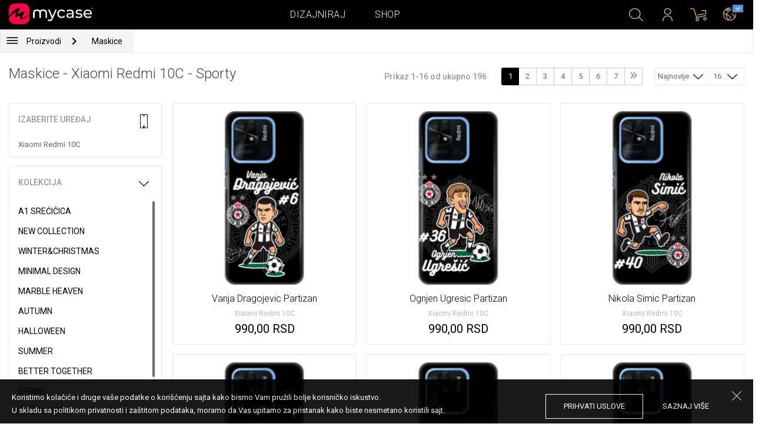

--- FILE ---
content_type: text/html; charset=UTF-8
request_url: https://mycase.rs/shop/cases/xiaomi-redmi-10c/1?collection=sporty&by_page=16&sort=newest
body_size: 9369
content:
<!DOCTYPE html>
<html lang="rs">
    <head>
    <meta charset="utf-8">
    <meta http-equiv="X-UA-Compatible" content="IE=edge">

    <meta name="viewport" content="width=device-width, initial-scale=1.0, maximum-scale=1.0, user-scalable=0">

    <title>Maskice - Xiaomi Redmi 10C - Sporty</title><meta name="description" content="Sportska kolekcija maski za telefone. Tipična muška, ovo je kolekcija maskica za mobilne telefone za sve sportiste ili ljubitelje sportova. Dizajniraj case za svoj uređaj sa motivima fudbala, košarke, odbojke, lopti, Dzordana, Ronalda, Real Marida, Barselone, Partizana ili Zvezde. Takođe u ovoj kolekciji možete naći fitnes izreke i mudrosti o zdravom načinu života, teretani. Ultra tanak silikon štiti uređaj sa svih strana. Nove maske za iPhone, Samsung, Huawei, HTC, LG, Alcatel, Acer i druge brendove mobilnih telefona."><link rel="canonical" href="https://mycase.rs/shop/cases/xiaomi-redmi-10c/1"/>
        <meta property="og:url" content="http://mycase.rs/shop/cases/xiaomi-redmi-10c/1?collection=sporty&by_page=16&sort=newest" />
        <meta property="og:title" content="Maskice - Xiaomi Redmi 10C - Sporty" />
        <meta property="og:description" content="Sportska kolekcija maski za telefone. Tipična muška, ovo je kolekcija maskica za mobilne telefone za sve sportiste ili ljubitelje sportova. Dizajniraj case za svoj uređaj sa motivima fudbala, košarke, odbojke, lopti, Dzordana, Ronalda, Real Marida, Barselone, Partizana ili Zvezde. Takođe u ovoj kolekciji možete naći fitnes izreke i mudrosti o zdravom načinu života, teretani. Ultra tanak silikon štiti uređaj sa svih strana. Nove maske za iPhone, Samsung, Huawei, HTC, LG, Alcatel, Acer i druge brendove mobilnih telefona." />
        <meta property="og:image" content="http://mycase.rs/css/img/mycase-brand-logo.png" />
    
        <meta name="theme-color" content="#000000">
        <meta name="msapplication-navbutton-color" content="#000000">
        <meta name="apple-mobile-web-app-status-bar-style" content="#000000">
    

    <base href="/">

    <meta name="apple-itunes-app" content="app-id=1068604520">
    <meta name="google-play-app" content="app-id=com.vladan.mycase.androidcasedesigner">

    <!-- prevent google from translating site -->
    <meta name="google" content="notranslate"/>

    <link rel="shortcut icon" href="/favicon.png">
    <link href="https://fonts.googleapis.com/css?family=Roboto:300,400,400i,500,700&amp;subset=latin-ext" rel="stylesheet">

    <style type="text/css">
        * {
            -ms-touch-action: manipulation;
            touch-action: manipulation;
        }
    </style>

    <script src="/webapp/js/events.js?v=1.3" type="text/javascript"></script>
    <script type="text/javascript">

        function __appLogin(userId) {
            if (typeof AndroidInterface != "undefined") {
                   AndroidInterface.login(userId);
            } else {
                __appMessage({login: 'login', user_id: userId});
            }
        }
        function __appLogout() {
            if (typeof AndroidInterface != "undefined") {
                AndroidInterface.logout();
            } else {
                __appMessage({login: 'login'});
            }
        }
        window.logout = function() {
            $.ajax({
                url: '/ajax_calls/auth/logout.php',
                method: 'GET',
                success: function(data) {
                    __appLogout();
                    window.location.href = '/';
                }
            });
        }

        window.testCallBack = function(message) {
            alert(message);
        }

        //APP BACK, MOBILE SEARCH AND NAV CLOSE
        var back_button_stack = [];
        window.__appBack = function() {
            var length = back_button_stack.length;
            if (length > 0) {
                var action = back_button_stack[length - 1];
                switch(action) {
                    case 'search-open':
                        mobileSearchClose();
                        break;
                    case 'nav-open':
                        mobileNavClose();
                        break;
                    default:
                    // code to be executed if n is different from case 1 and 2
                }
            } else {
                window.history.go(-1);
            }
        }

        function mobileNavClose() {
            $('.mobile-nav').removeClass('open');
            if (back_button_stack.length && back_button_stack[back_button_stack.length - 1] == 'nav-open') {
                back_button_stack.pop('nav-open');
            }
        }
        function mobileSearchClose() {
            $('.mobile-search').removeClass('show');
            $('html').removeClass('modal-open');
            $('.body-overlay').removeClass('open');
            if (back_button_stack.length && back_button_stack[back_button_stack.length - 1] == 'search-open') {
                back_button_stack.pop('search-open');
            }
        }
    </script>

    <script type="text/javascript">

        var WEBAPP = false;
        var WEBAPP_IOS = false;
        var WEBAPP_ANDROID = false;

        var devices = []; //filled on device-select.php page

        var js_lang = {
            add_to_cart: 'Dodaj u korpu',
            unexpected: 'Neočekivana greška',
            loading: 'Učitavanje',
            search: 'Pretraga',
            search_no_results: 'Pretraga',
            missing_fields: 'Nisu sva polja uneta',
            error_sending: 'Doslo je do greske prilikom slanja, molimo Vas pokusajte ponovo!',
            order: 'Porudžbina',
            close: 'otkazana',
            checkout: 'Plaćanje',
            cart_added: 'Artikal je uspešno dodat u korpu.',
            cart: 'Korpa',
            cart_added_case: 'Uspešno ste dodali dizajn u korpu',
        };
    </script>

    
    
    <!-- SADRZAJ OVOG FAJLA NE SME DA SE MENJA -->
<script src="/js/dist/vendor.81cd0fcb.js"></script>
<script src="/js/dist/app.dc30ab63.js"></script>

<link rel="stylesheet" href="/css/dist/vendor.5ca134d5.css">
<link rel="stylesheet" href="/css/dist/style.ffb6b2a2.css">
<link rel="stylesheet" href="/css/dist/responsive.f96f40db.css">
                    <script src="/js/vendor/jquery.mCustomScrollbar.concat.min.js"></script>
                
    	<script async src="https://www.googletagmanager.com/gtag/js?id=UA-88357802-2"></script>
	<script>
		window.dataLayer = window.dataLayer || [];
		function gtag(){dataLayer.push(arguments);}
		gtag('js', new Date());

		gtag('config', 'UA-88357802-2');

					gtag('config', 'AW-669849251');
			</script>


	<!-- TikTok Pixel Code Start -->
	<script>
	!function (w, d, t) {w.TiktokAnalyticsObject=t;var ttq=w[t]=w[t]||[];ttq.methods=["page","track","identify","instances","debug","on","off","once","ready","alias","group","enableCookie","disableCookie","holdConsent","revokeConsent","grantConsent"],ttq.setAndDefer=function(t,e){t[e]=function(){t.push([e].concat(Array.prototype.slice.call(arguments,0)))}};for(var i=0;i<ttq.methods.length;i++)ttq.setAndDefer(ttq,ttq.methods[i]);ttq.instance=function(t){for(var e=ttq._i[t]||[],n=0;n<ttq.methods.length;n++)ttq.setAndDefer(e,ttq.methods[n]);return e},ttq.load=function(e,n){var r="https://analytics.tiktok.com/i18n/pixel/events.js",o=n&&n.partner;ttq._i=ttq._i||{},ttq._i[e]=[],ttq._i[e]._u=r,ttq._t=ttq._t||{},ttq._t[e]=+new Date,ttq._o=ttq._o||{},ttq._o[e]=n||{};n=document.createElement("script");n.type="text/javascript",n.async=!0,n.src=r+"?sdkid="+e+"&lib="+t;e=document.getElementsByTagName("script")[0];e.parentNode.insertBefore(n,e)};

	ttq.load('CSGUCRJC77U53KQ7JI2G');
	ttq.page();

	}(window, document, 'ttq');

	</script>

	<!-- TikTok Pixel Code End -->



</head>    <body data-lang-id="1">

            <div id="container" class=" ">
                

<header class="clearfix">

    <div class="navigation container">

        <div class="nav-brand">
            <a class="brand" href="/">
                <img alt="My Case" src="/css/img/logo24.png" style="width: 143px;">
            </a>
        </div>

        <div class="nav-main">

            <ul class="nav-main__links">
                <li>
                    <a href="/designer">Dizajniraj</a>
                </li>
                <li>
                    <a class="active" href="/shop/">Shop</a>
                </li>

                <div class="nav-main__search">
                    <form autocomplete="off" role="search" method="get" class="searchform" action="/search/">
                        <input type="text" value="" name="mc_search" id="mc_search" placeholder="  Pretraga sajta...">
                    </form>
                </div>
            </ul>

            <div class="nav-main__right">

                <ul>
                    <li><a class="show-search" href=""><i class="mcicon-search"></i></a></li>

                            <li>
            <a href="/login"><i class="mcicon-user"></i></a>
        </li>
<li class="dropdown cart-menu" data-bind="css: { loaded: loaded() }" id="cart-compact" data-instance="1">
	<a href="/cart" type="button" class="open-cart-dropdown">
		<i class="mcicon-cart">
			<span data-bind="visible: !empty(), text: totalCount()"></span>
		</i>
	</a>

	<div class="dropdown-menu cart-menu">
		<div class="cart__compact cart__checkout" data-bind="visible: !empty() && !addingItem()">
			<div class="cart__header">
				<a href="/cart">Korpa</a>
			</div>
			<div class="cart__loading" data-bind="css: { loading: !loaded() }, visible: !loaded()">Učitavanje...</div>
			<div data-bind="visible: loaded()">
				<div id="cart__list" class="cart__list">
					<ul data-bind="foreach: products">
						<li >
							<div class="cart__image">
								<figure>
									<img data-bind="attr: { src: imgUrl}" alt="">
								</figure>
							</div>
							<div class="cart__info">
								<div class="cart__info-inner">
									<p class="cart__product-name" data-bind="if: item.Link, css : {'product' : item.ItemIsProduct}">
										<a data-bind="attr: { href: item.Link}, text: item.ArtikalNaziv" ></a>
									</p>
									<p class="cart__product-name" data-bind="if: !item.Link, css : {'product' : item.ItemIsProduct}">
										<span data-bind="text: item.ArtikalNaziv"></span>
									</p>
									<p class="cart__product-desc" data-bind="text: item.Model.ModelNaziv"></p>
									<p class="cart__product-desc" data-bind="text: item.CaseType"></p>
									<p class="cart__product-price"><span data-bind="text: quantity"></span> x <span data-bind="text: item.Price"></span> <span class="_price" data-bind="text: subtotalFormat()"></span></p>
								</div>
							</div>
							<div class="cart__remove">
								<i class="mcicon-trash" data-bind="click: $parent.removeItem"></i>
							</div>
						</li>
					</ul>

				</div>
				<div class="cart__summary">
					<div class="cart__summary-content">

						<div class="cart__summary-line" data-bind="if: showRebate">
							<div class="cart__summary-label" data-bind="css: {'unavailable': !voucherDiscountShow()}">
								Popust na količinu							</div>
							<div class="cart__summary-text" data-bind="css: {'unavailable': !voucherDiscountShow()}, text: discountFormated()"></div>
						</div>

						<div data-bind="if : McCart.voucherValues()">
							<div class="cart__summary-line">
								<div class="cart__summary-label">
									Vaučer popust								</div>
								<div class="cart__summary-text" data-bind="text: voucherDiscountFormated()">

								</div>
							</div>
						</div>

						<div class="cart__summary-line">
							<div class="cart__summary-label">
								Ukupno							</div>
							<div class="cart__summary-text" data-bind="text: totalProductsFormatted">

							</div>
						</div>

					</div>

					<div class="cart__summary-buttons">
						<a href="/checkout" class="mc-button mc-button-big mc-button-blue">Plaćanje</a>
						<a href="/cart" class="mc-button-link ">Korpa</a>
					</div>

				</div>
			</div>
		</div>
		<div class="cart__compact" data-bind="visible: addingItem()">
			<div class="cart__loading cart__adding-item">
				Učitavanje...
			</div>
		</div>
		<div class="cart__compact cart__empty" data-bind="visible: empty() && !addingItem()">
			<div class="empty-cart__holder">
                <div class="cart-icon"></div>
                <div class="empty-cart__actions">
                    <p>Korpa je prazna.</p>
                    <div class="action-buttons">
                        <a href="/shop/"  class="mc-button mc-button-big mc-button-main">PRODAVNICA</a>
                        <a href="/designer" class="mc-button mc-button-big mc-button-main margin-left">Dizajniraj</a>
                    </div>
                </div>
            </div>
		</div>
	</div>
</li>
                    <li>
                        <a href="/" class="localization-trigger localization-menu">
                            <i class="mcicon-global"></i>
                                                        <span class="flag">
                                <img src="/css/vendor/flags/flags/4x3/other.svg" alt="">
                            </span>
                                                    </a>
                    </li>
                </ul>

            </div>
        </div>

    </div>

</header>
<div class="localization-modal" id="localization-modal" data-uri="/shop/cases/xiaomi-redmi-10c/1?collection=sporty&by_page=16&sort=newest">

    <div class="localization-wrapper">

        <div class="localization-content">

            <div class="localization-close"></div>

            <div class="localization-header">
                <div class="brand-text">My Case je globalan brend.</div>
                <p>Za jednostavno korišćenje i najbolju ponudu, izaberite vaše opcije.</p>
            </div>

            <div class="localization-content-append"></div>

            <div class="localization-actions">
                <a href="/" class="localization-button" id="localization-button">Snimi</a>
            </div>
        </div>
    </div>
</div>

<div class="mobile-header">
			<div class="mobile-icon nav-trigger">
			<a class=""  ><i class="mcicon-bars mcicon-white"></i></a>
		</div>
		<div class="logo-holder">
		<a class="logo" href="/">
	        <img alt="" src="/css/img/logo24.png">
	    </a>
	</div>
    <div class="mobile-icon search">
    	<a class="open-search"><i class="mcicon-search mcicon-white"></i></a>
    </div>
    <div class="mobile-icon cart" data-bind="css: { loaded: loaded() }" id="cart-compact-mobile" data-komitent="7acdd1eed838c18849db4217e0e7a13a9d0bc40ce19275b2de09bb53333e4348">
    	<a class="" href="/cart"><i class="mcicon-cart mcicon-white"><span data-bind="visible: !empty(), text: totalCount()"></span></i></a>
    </div>
</div>
<div class="body-overlay"></div>
<div class="mobile-search">
    <form autocomplete="off" role="search" method="get" class="searchform" action="/search/">
        <textarea type="text"  name="mc_search" id="mc_search_mobile" class="mc_search_mobile" placeholder="  Pretraga sajta..." rows="1" ></textarea>
    </form>
    <button class="mc-button mc-button-big mc-button-primary mc-button-block search-form-submit-button" style="display: inline-block;">
        Pretraga</button>
</div>
<div class="mobile-nav">
	<ul>
		<li><a href="/designer">Dizajniraj</a></li>
		<li><a href="/shop/">Shop</a></li>
        <li><a href="/cart">Korpa</a></li>
		
					<li><a href="/login">Prijavi se</a></li>
				        <li>
        		        	<a href="#" class="localization-trigger localization-menu">
	        		<i class="mcicon-global mcicon-gold"></i> Podešavanja	        		<span class="flag">
	                    <img src="/css/vendor/flags/flags/4x3/other.svg" alt="">
	                </span>
	        	</a>
        	        </li>
	</ul>
</div><div class="shop-page content-min-height">
    

<nav class="shop__nav">
	<div class="container shop__navigation">
		<div class="shop__categories-menu">
			<div class="control shop-menu-dropdown" data-menu="main">
                <div class="toggle desktop">
                	<a class="menu-icon"></a>
                	<div class="main__breadcrumbs">
                    	<div class="breadcrumb_link">Proizvodi</div>
                    	                    		<div class="next no-margin-after"></div>
                    	                	</div>
                </div>
                <div class="toggle mobile">
                	<h1>Maskice - Xiaomi Redmi 10C - Sporty</h1>
                	<i class="mcicon-chevron-down"></i>
                </div>
                <div class="shop-menu main-menu">
                    <div class="results">
                        <ul>
                        	                        	<li><a href="/shop/cases/xiaomi-redmi-10c/1">Maskice</a></li>
                        	                        		<li>
                        			<a class="dropdown-item" href="/shop/punjaci/xiaomi-redmi-10c/1">
                        				Punjači                        			</a>
                        		</li>
                        	                        		<li>
                        			<a class="dropdown-item" href="/shop/data-kablovi1071112609/xiaomi-redmi-10c/1">
                        				Data Kablovi                        			</a>
                        		</li>
                        	                        		<li>
                        			<a class="dropdown-item" href="/shop/elite-case722975701/xiaomi-redmi-10c/1">
                        				Elite Case                        			</a>
                        		</li>
                        	                        </ul>
                    </div>
                </div>
            </div>
		</div>
		    	<div class="shop__breadcrumbs">
    		    			<a class="breadcrumb_link link_hover" href="/shop/cases/xiaomi-redmi-10c/1">
    				Maskice    			</a>
    			    		    	</div>
    		</div>
</nav>

<div class="container">
	<div class="row">
		<div class="shop__filters-mobile-holder">
			<div class="filter-box open-filters">
				<div class="holder">
					<div class="icon filter"></div>
					<div class="text">Filteri</div>
				</div>
			</div>
			<div class="filter-box open-sort" data-trigger="shop-filter__sort">
				<div class="holder">
					<div class="icon sort"></div>
					<div class="text">Sortiranje</div>
				</div>
			</div>
		</div>
    	<div class="shop__content">
	    	<div class="shop__header">
	    		<h1>Maskice - Xiaomi Redmi 10C - Sporty</h1>

				<div class="shop__header-secondary">
					<span class="resize"></span>
								    		<div class="shop__pagination">
			    			<span class="info">Prikaz 1-16 od ukupno 196</span>
			    			<div class="shop__pages">
			    							    					<a href="/shop/cases/xiaomi-redmi-10c/1?collection=sporty&by_page=16&sort=newest" class="page-box active">
			    						1			    					</a>
			    							    					<a href="/shop/cases/xiaomi-redmi-10c/2?collection=sporty&by_page=16&sort=newest" class="page-box ">
			    						2			    					</a>
			    							    					<a href="/shop/cases/xiaomi-redmi-10c/3?collection=sporty&by_page=16&sort=newest" class="page-box ">
			    						3			    					</a>
			    							    					<a href="/shop/cases/xiaomi-redmi-10c/4?collection=sporty&by_page=16&sort=newest" class="page-box ">
			    						4			    					</a>
			    							    					<a href="/shop/cases/xiaomi-redmi-10c/5?collection=sporty&by_page=16&sort=newest" class="page-box ">
			    						5			    					</a>
			    							    					<a href="/shop/cases/xiaomi-redmi-10c/6?collection=sporty&by_page=16&sort=newest" class="page-box ">
			    						6			    					</a>
			    							    					<a href="/shop/cases/xiaomi-redmi-10c/7?collection=sporty&by_page=16&sort=newest" class="page-box ">
			    						7			    					</a>
			    							    					<a href="/shop/cases/xiaomi-redmi-10c/13?collection=sporty&by_page=16&sort=newest" class="page-box ">
			    						<i class="svg-icon double-chevron-right-icon"></i>			    					</a>
			    							    			</div>
			    		</div>
		    		
					<div class="shop__filters">
						<div class="shop__filter-sort">
				    		<div class="control shop-menu-dropdown" dropdown data-menu="filter">
				                <div class="toggle">Najnovije<i class="mcicon-chevron-down"></i></div>
				                <div class="shop-menu filter-menu">
				                    <div class="results">
				                        <ul>
				                        					                        		<li>
				                        			<a href="/shop/cases/xiaomi-redmi-10c/1?collection=sporty&by_page=16&sort=most_popular">
				                        			Najpopularnije</a>
				                        		</li>
				                        					                        		<li>
				                        			<a href="/shop/cases/xiaomi-redmi-10c/1?collection=sporty&by_page=16&sort=newest">
				                        			Najnovije</a>
				                        		</li>
				                        					                        </ul>
				                    </div>
				                </div>
				            </div>
				    	</div>
				    	<div class="shop__filter-number">
				    		<div class="control shop-menu-dropdown" data-menu="page_number">
				                <div class="toggle">16 <i class="mcicon-chevron-down"></i></div>
				                <div class="shop-menu pages-menu">
				                    <div class="results">
				                        <ul>
				                        					                        		<li>
				                        			<a href="/shop/cases/xiaomi-redmi-10c/1?collection=sporty&by_page=16&sort=newest">
				                        			16</a>
				                        		</li>
				                        					                        		<li>
				                        			<a href="/shop/cases/xiaomi-redmi-10c/1?collection=sporty&by_page=32&sort=newest">
				                        			32</a>
				                        		</li>
				                        					                        		<li>
				                        			<a href="/shop/cases/xiaomi-redmi-10c/1?collection=sporty&by_page=48&sort=newest">
				                        			48</a>
				                        		</li>
				                        					                        		<li>
				                        			<a href="/shop/cases/xiaomi-redmi-10c/1?collection=sporty&by_page=64&sort=newest">
				                        			64</a>
				                        		</li>
				                        					                        </ul>
				                    </div>
				                </div>
				            </div>
				    	</div>
					</div>
				</div>

	    	</div>
	    	<div class="shop__main">
	    			    		<div class="shop__side">
	    					    			<div class="filter-box mobile-device-filter no-expand" data-trigger="shop-filter__device">
		    				<div class="heading">
		    					<span>Izaberite uređaj</span>
		    					<i class="mcicon-device"></i>
		    				</div>
			    						    				<div class="device">
				    				<span title="Xiaomi Redmi 10C">Xiaomi Redmi 10C</span>
								</div>
			    					    			</div>
	    			
	    				    					    							    					<div class="filter-box  filter-collection">
				    				<div class="heading">
				    					<span>Kolekcija</span>
				    					<i class="mcicon-chevron-down"></i>
				    				</div>
				    				<ul class="filters list filtersScroll">
				    									    						
					    											    										    											    								<li>
					    								<a href="/shop/cases/xiaomi-redmi-10c/1?collection=srecicica&by_page=16&sort=newest" class="filter " >
								    						<span class="name">A1 Srećičica</span>
								    					</a>
							    					</li>
				    										    											    									    						
					    											    										    											    								<li>
					    								<a href="/shop/cases/xiaomi-redmi-10c/1?collection=top-100&by_page=16&sort=newest" class="filter " >
								    						<span class="name">New Collection</span>
								    					</a>
							    					</li>
				    										    											    									    						
					    											    										    											    								<li>
					    								<a href="/shop/cases/xiaomi-redmi-10c/1?collection=winterchristmas&by_page=16&sort=newest" class="filter " >
								    						<span class="name">Winter&Christmas</span>
								    					</a>
							    					</li>
				    										    											    									    						
					    											    										    											    								<li>
					    								<a href="/shop/cases/xiaomi-redmi-10c/1?collection=minimal-design&by_page=16&sort=newest" class="filter " >
								    						<span class="name">Minimal Design</span>
								    					</a>
							    					</li>
				    										    											    									    						
					    											    										    											    								<li>
					    								<a href="/shop/cases/xiaomi-redmi-10c/1?collection=marble-heaven&by_page=16&sort=newest" class="filter " >
								    						<span class="name">Marble Heaven</span>
								    					</a>
							    					</li>
				    										    											    									    						
					    											    										    											    								<li>
					    								<a href="/shop/cases/xiaomi-redmi-10c/1?collection=autumn&by_page=16&sort=newest" class="filter " >
								    						<span class="name">Autumn</span>
								    					</a>
							    					</li>
				    										    											    									    						
					    											    										    											    								<li>
					    								<a href="/shop/cases/xiaomi-redmi-10c/1?collection=halloween&by_page=16&sort=newest" class="filter " >
								    						<span class="name">Halloween</span>
								    					</a>
							    					</li>
				    										    											    									    						
					    											    										    											    								<li>
					    								<a href="/shop/cases/xiaomi-redmi-10c/1?collection=summer&by_page=16&sort=newest" class="filter " >
								    						<span class="name">Summer</span>
								    					</a>
							    					</li>
				    										    											    									    						
					    											    										    											    								<li>
					    								<a href="/shop/cases/xiaomi-redmi-10c/1?collection=better-together&by_page=16&sort=newest" class="filter " >
								    						<span class="name">Better Together</span>
								    					</a>
							    					</li>
				    										    											    									    						
					    											    										    											    								<li>
					    								<a href="/shop/cases/xiaomi-redmi-10c/1?collection=spring&by_page=16&sort=newest" class="filter " >
								    						<span class="name">Spring</span>
								    					</a>
							    					</li>
				    										    											    									    						
					    											    										    											    								<li>
					    								<a href="/shop/cases/xiaomi-redmi-10c/1?collection=girl-power&by_page=16&sort=newest" class="filter " >
								    						<span class="name">Girl Power</span>
								    					</a>
							    					</li>
				    										    											    									    						
					    											    										    											    								<li>
					    								<a href="/shop/cases/xiaomi-redmi-10c/1?collection=valentine--love&by_page=16&sort=newest" class="filter " >
								    						<span class="name">Valentine & Love</span>
								    					</a>
							    					</li>
				    										    											    									    						
					    											    										    											    								<li>
					    								<a href="/shop/cases/xiaomi-redmi-10c/1?collection=abstract&by_page=16&sort=newest" class="filter " >
								    						<span class="name">Abstract</span>
								    					</a>
							    					</li>
				    										    											    									    						
					    											    										    											    								<li>
					    								<a href="/shop/cases/xiaomi-redmi-10c/1?collection=animal-print&by_page=16&sort=newest" class="filter " >
								    						<span class="name">Animal Print</span>
								    					</a>
							    					</li>
				    										    											    									    						
					    											    										    											    								<li>
					    								<a href="/shop/cases/xiaomi-redmi-10c/1?collection=mina-hura&by_page=16&sort=newest" class="filter " >
								    						<span class="name">Mina Hura</span>
								    					</a>
							    					</li>
				    										    											    									    						
					    											    										    											    								<li>
					    								<a href="/shop/cases/xiaomi-redmi-10c/1?collection=monogram&by_page=16&sort=newest" class="filter " >
								    						<span class="name">Monogram</span>
								    					</a>
							    					</li>
				    										    											    									    						
					    											    										    											    								<li>
					    								<a href="/shop/cases/xiaomi-redmi-10c/1?collection=celebrity-choice&by_page=16&sort=newest" class="filter " >
								    						<span class="name">The Mom Collection</span>
								    					</a>
							    					</li>
				    										    											    									    						
					    											    										    											    								<li>
					    								<a href="/shop/cases/xiaomi-redmi-10c/1?collection=sporty&by_page=16&sort=newest" class="filter checked" >
								    						<span class="name">Sporty</span>
								    					</a>
							    					</li>
				    										    											    									    						
					    											    										    											    								<li>
					    								<a href="/shop/cases/xiaomi-redmi-10c/1?collection=zmajst&by_page=16&sort=newest" class="filter " >
								    						<span class="name">Zmaja</span>
								    					</a>
							    					</li>
				    										    											    									    						
					    											    										    											    								<li>
					    								<a href="/shop/cases/xiaomi-redmi-10c/1?collection=famous-by-sofija-sasic&by_page=16&sort=newest" class="filter " >
								    						<span class="name">Famous by Sophia Šašić</span>
								    					</a>
							    					</li>
				    										    											    									    						
					    											    										    											    								<li>
					    								<a href="/shop/cases/xiaomi-redmi-10c/1?collection=top-1001790391127&by_page=16&sort=newest" class="filter " >
								    						<span class="name">Top 100</span>
								    					</a>
							    					</li>
				    										    											    									    						
					    											    										    											    								<li>
					    								<a href="/shop/cases/xiaomi-redmi-10c/1?collection=astrology&by_page=16&sort=newest" class="filter " >
								    						<span class="name">Astrology</span>
								    					</a>
							    					</li>
				    										    											    									    						
					    											    										    											    								<li>
					    								<a href="/shop/cases/xiaomi-redmi-10c/1?collection=ana-grguric&by_page=16&sort=newest" class="filter " >
								    						<span class="name">Ana Grgurić</span>
								    					</a>
							    					</li>
				    										    											    									    						
					    											    										    											    								<li>
					    								<a href="/shop/cases/xiaomi-redmi-10c/1?collection=rehab&by_page=16&sort=newest" class="filter " >
								    						<span class="name">Rehab</span>
								    					</a>
							    					</li>
				    										    											    									    						
					    											    										    											    								<li>
					    								<a href="/shop/cases/xiaomi-redmi-10c/1?collection=sisters&by_page=16&sort=newest" class="filter " >
								    						<span class="name">Besties & Sisters</span>
								    					</a>
							    					</li>
				    										    											    									    						
					    											    										    											    								<li>
					    								<a href="/shop/cases/xiaomi-redmi-10c/1?collection=cool&by_page=16&sort=newest" class="filter " >
								    						<span class="name">Cool & Funny</span>
								    					</a>
							    					</li>
				    										    											    									    						
					    											    										    											    								<li>
					    								<a href="/shop/cases/xiaomi-redmi-10c/1?collection=typography--quotes&by_page=16&sort=newest" class="filter " >
								    						<span class="name">Typography & Quotes</span>
								    					</a>
							    					</li>
				    										    											    									    						
					    											    										    											    								<li>
					    								<a href="/shop/cases/xiaomi-redmi-10c/1?collection=but-first-coffee&by_page=16&sort=newest" class="filter " >
								    						<span class="name">But First Coffee </span>
								    					</a>
							    					</li>
				    										    											    									    						
					    											    										    											    								<li>
					    								<a href="/shop/cases/xiaomi-redmi-10c/1?collection=animals1709589148&by_page=16&sort=newest" class="filter " >
								    						<span class="name">Cuties</span>
								    					</a>
							    					</li>
				    										    											    									    						
					    											    										    											    								<li>
					    								<a href="/shop/cases/xiaomi-redmi-10c/1?collection=vintage&by_page=16&sort=newest" class="filter " >
								    						<span class="name">Vintage & Boho</span>
								    					</a>
							    					</li>
				    										    											    									    						
					    											    										    											    								<li>
					    								<a href="/shop/cases/xiaomi-redmi-10c/1?collection=mermaids--unicorns&by_page=16&sort=newest" class="filter " >
								    						<span class="name">Mermaids & Unicorns</span>
								    					</a>
							    					</li>
				    										    											    									    						
					    											    										    											    								<li>
					    								<a href="/shop/cases/xiaomi-redmi-10c/1?collection=girly--fashion&by_page=16&sort=newest" class="filter " >
								    						<span class="name">Girly & Fashion</span>
								    					</a>
							    					</li>
				    										    											    									    						
					    											    										    											    								<li>
					    								<a href="/shop/cases/xiaomi-redmi-10c/1?collection=its-my-profession&by_page=16&sort=newest" class="filter " >
								    						<span class="name">Its My Profession</span>
								    					</a>
							    					</li>
				    										    											    									    						
					    											    										    											    								<li>
					    								<a href="/shop/cases/xiaomi-redmi-10c/1?collection=all-about-men&by_page=16&sort=newest" class="filter " >
								    						<span class="name">All about Men </span>
								    					</a>
							    					</li>
				    										    											    									    						
					    											    										    											    								<li>
					    								<a href="/shop/cases/xiaomi-redmi-10c/1?collection=gaming&by_page=16&sort=newest" class="filter " >
								    						<span class="name">Gaming </span>
								    					</a>
							    					</li>
				    										    											    									    						
					    											    										    											    								<li>
					    								<a href="/shop/cases/xiaomi-redmi-10c/1?collection=super-cute-sweets&by_page=16&sort=newest" class="filter " >
								    						<span class="name">Super Cute Sweets</span>
								    					</a>
							    					</li>
				    										    											    									    				</ul>
								</div>
								    					    				    		</div>
	    		<div class="shop__center">
	    			
	    				    				<!-- <div class="warning-message"><i class="svg-icon warning-icon"></i>Maskice za izabrani model telefona trenutno nije moguće poručiti.</div> -->
	    			
	    						    		<div class="shop__list-products">
			    						    						    							    				<div class="product-box product-case">
				    				<a class="box product" href="maska/xiaomi-redmi-10c/vanja-dragojevic-partizan/5769359">
				    					<div class="image">
				    										    							<img src="https://mycasemock.s3.eu-central-1.amazonaws.com/xiaomi-redmi-10c/11290/light_blue_thumb_m.jpg" alt="Maskica Vanja Dragojevic Partizan - Xiaomi Redmi 10C">
				    										    					</div>
				    					<div class="info">
				    						<div class="name">Vanja Dragojevic Partizan</div>
				    											    						<div class="model">Xiaomi Redmi 10C</div>
					    									    						<div class="price">990,00 RSD</div>
				    										    					</div>
				    				</a>
				    			</div>
			    						    							    				<div class="product-box product-case">
				    				<a class="box product" href="maska/xiaomi-redmi-10c/ognjen-ugresic-partizan/5769359">
				    					<div class="image">
				    										    							<img src="https://mycasemock.s3.eu-central-1.amazonaws.com/xiaomi-redmi-10c/11289/light_blue_thumb_m.jpg" alt="Maskica Ognjen Ugresic Partizan - Xiaomi Redmi 10C">
				    										    					</div>
				    					<div class="info">
				    						<div class="name">Ognjen Ugresic Partizan</div>
				    											    						<div class="model">Xiaomi Redmi 10C</div>
					    									    						<div class="price">990,00 RSD</div>
				    										    					</div>
				    				</a>
				    			</div>
			    						    							    				<div class="product-box product-case">
				    				<a class="box product" href="maska/xiaomi-redmi-10c/nikola-simic-partizan/5769359">
				    					<div class="image">
				    										    							<img src="https://mycasemock.s3.eu-central-1.amazonaws.com/xiaomi-redmi-10c/11288/light_blue_thumb_m.jpg" alt="Maskica Nikola Simic Partizan - Xiaomi Redmi 10C">
				    										    					</div>
				    					<div class="info">
				    						<div class="name">Nikola Simic Partizan</div>
				    											    						<div class="model">Xiaomi Redmi 10C</div>
					    									    						<div class="price">990,00 RSD</div>
				    										    					</div>
				    				</a>
				    			</div>
			    						    							    				<div class="product-box product-case">
				    				<a class="box product" href="maska/xiaomi-redmi-10c/nemanja-trifunovic-partizan/5769359">
				    					<div class="image">
				    										    							<img src="https://mycasemock.s3.eu-central-1.amazonaws.com/xiaomi-redmi-10c/11287/light_blue_thumb_m.jpg" alt="Maskica Nemanja Trifunovic Partizan - Xiaomi Redmi 10C">
				    										    					</div>
				    					<div class="info">
				    						<div class="name">Nemanja Trifunovic Partizan</div>
				    											    						<div class="model">Xiaomi Redmi 10C</div>
					    									    						<div class="price">990,00 RSD</div>
				    										    					</div>
				    				</a>
				    			</div>
			    						    							    				<div class="product-box product-case">
				    				<a class="box product" href="maska/xiaomi-redmi-10c/milan-vukotic-partizan/5769359">
				    					<div class="image">
				    										    							<img src="" class="mc-lazy" data-src="https://mycasemock.s3.eu-central-1.amazonaws.com/xiaomi-redmi-10c/11286/light_blue_thumb_m.jpg" alt="Maskica Milan Vukotic Partizan - Xiaomi Redmi 10C">
				    										    					</div>
				    					<div class="info">
				    						<div class="name">Milan Vukotic Partizan</div>
				    											    						<div class="model">Xiaomi Redmi 10C</div>
					    									    						<div class="price">990,00 RSD</div>
				    										    					</div>
				    				</a>
				    			</div>
			    						    							    				<div class="product-box product-case">
				    				<a class="box product" href="maska/xiaomi-redmi-10c/milan-roganovic-partizan/5769359">
				    					<div class="image">
				    										    							<img src="" class="mc-lazy" data-src="https://mycasemock.s3.eu-central-1.amazonaws.com/xiaomi-redmi-10c/11285/light_blue_thumb_m.jpg" alt="Maskica Milan Roganovic Partizan - Xiaomi Redmi 10C">
				    										    					</div>
				    					<div class="info">
				    						<div class="name">Milan Roganovic Partizan</div>
				    											    						<div class="model">Xiaomi Redmi 10C</div>
					    									    						<div class="price">990,00 RSD</div>
				    										    					</div>
				    				</a>
				    			</div>
			    						    							    				<div class="product-box product-case">
				    				<a class="box product" href="maska/xiaomi-redmi-10c/dusan-jovanovic-partizan/5769359">
				    					<div class="image">
				    										    							<img src="" class="mc-lazy" data-src="https://mycasemock.s3.eu-central-1.amazonaws.com/xiaomi-redmi-10c/11284/light_blue_thumb_m.jpg" alt="Maskica Dusan Jovanovic Partizan - Xiaomi Redmi 10C">
				    										    					</div>
				    					<div class="info">
				    						<div class="name">Dusan Jovanovic Partizan</div>
				    											    						<div class="model">Xiaomi Redmi 10C</div>
					    									    						<div class="price">990,00 RSD</div>
				    										    					</div>
				    				</a>
				    			</div>
			    						    							    				<div class="product-box product-case">
				    				<a class="box product" href="maska/xiaomi-redmi-10c/bogdan-kostic-partizan/5769359">
				    					<div class="image">
				    										    							<img src="" class="mc-lazy" data-src="https://mycasemock.s3.eu-central-1.amazonaws.com/xiaomi-redmi-10c/11283/light_blue_thumb_m.jpg" alt="Maskica Bogdan Kostic Partizan - Xiaomi Redmi 10C">
				    										    					</div>
				    					<div class="info">
				    						<div class="name">Bogdan Kostic Partizan</div>
				    											    						<div class="model">Xiaomi Redmi 10C</div>
					    									    						<div class="price">990,00 RSD</div>
				    										    					</div>
				    				</a>
				    			</div>
			    						    							    				<div class="product-box product-case">
				    				<a class="box product" href="maska/xiaomi-redmi-10c/andrej-kostic/5769359">
				    					<div class="image">
				    										    							<img src="" class="mc-lazy" data-src="https://mycasemock.s3.eu-central-1.amazonaws.com/xiaomi-redmi-10c/11282/light_blue_thumb_m.jpg" alt="Maskica Andrej Kostic Partizan - Xiaomi Redmi 10C">
				    										    					</div>
				    					<div class="info">
				    						<div class="name">Andrej Kostic Partizan</div>
				    											    						<div class="model">Xiaomi Redmi 10C</div>
					    									    						<div class="price">990,00 RSD</div>
				    										    					</div>
				    				</a>
				    			</div>
			    						    							    				<div class="product-box product-case">
				    				<a class="box product" href="maska/xiaomi-redmi-10c/deca-partizana/5769359">
				    					<div class="image">
				    										    							<img src="" class="mc-lazy" data-src="https://mycasemock.s3.eu-central-1.amazonaws.com/xiaomi-redmi-10c/11277/light_blue_thumb_m.jpg" alt="Maskica Deca Partizana - Xiaomi Redmi 10C">
				    										    					</div>
				    					<div class="info">
				    						<div class="name">Deca Partizana</div>
				    											    						<div class="model">Xiaomi Redmi 10C</div>
					    									    						<div class="price">990,00 RSD</div>
				    										    					</div>
				    				</a>
				    			</div>
			    						    							    				<div class="product-box product-case">
				    				<a class="box product" href="maska/xiaomi-redmi-10c/basketball-serbia-blue/5769359">
				    					<div class="image">
				    										    							<img src="" class="mc-lazy" data-src="https://mycasemock.s3.eu-central-1.amazonaws.com/xiaomi-redmi-10c/11258/light_blue_thumb_m.jpg" alt="Maskica Basketball Serbia Blue - Xiaomi Redmi 10C">
				    										    					</div>
				    					<div class="info">
				    						<div class="name">Basketball Serbia Blue</div>
				    											    						<div class="model">Xiaomi Redmi 10C</div>
					    									    						<div class="price">990,00 RSD</div>
				    										    					</div>
				    				</a>
				    			</div>
			    						    							    				<div class="product-box product-case">
				    				<a class="box product" href="maska/xiaomi-redmi-10c/serbia-flag-transparent/5769359">
				    					<div class="image">
				    										    							<img src="" class="mc-lazy" data-src="https://mycasemock.s3.eu-central-1.amazonaws.com/xiaomi-redmi-10c/11257/light_blue_thumb_m.jpg" alt="Maskica Serbia Flag Transparent - Xiaomi Redmi 10C">
				    										    					</div>
				    					<div class="info">
				    						<div class="name">Serbia Flag Transparent</div>
				    											    						<div class="model">Xiaomi Redmi 10C</div>
					    									    						<div class="price">990,00 RSD</div>
				    										    					</div>
				    				</a>
				    			</div>
			    						    							    				<div class="product-box product-case">
				    				<a class="box product" href="maska/xiaomi-redmi-10c/serbia-basketball/5769359">
				    					<div class="image">
				    										    							<img src="" class="mc-lazy" data-src="https://mycasemock.s3.eu-central-1.amazonaws.com/xiaomi-redmi-10c/11256/light_blue_thumb_m.jpg" alt="Maskica Serbia Basketball - Xiaomi Redmi 10C">
				    										    					</div>
				    					<div class="info">
				    						<div class="name">Serbia Basketball</div>
				    											    						<div class="model">Xiaomi Redmi 10C</div>
					    									    						<div class="price">990,00 RSD</div>
				    										    					</div>
				    				</a>
				    			</div>
			    						    							    				<div class="product-box product-case">
				    				<a class="box product" href="maska/xiaomi-redmi-10c/cska-partizan-black/5769359">
				    					<div class="image">
				    										    							<img src="" class="mc-lazy" data-src="https://mycasemock.s3.eu-central-1.amazonaws.com/xiaomi-redmi-10c/11183/light_blue_thumb_m.jpg" alt="Maskica CSKA Partizan Black - Xiaomi Redmi 10C">
				    										    					</div>
				    					<div class="info">
				    						<div class="name">CSKA Partizan Black</div>
				    											    						<div class="model">Xiaomi Redmi 10C</div>
					    									    						<div class="price">990,00 RSD</div>
				    										    					</div>
				    				</a>
				    			</div>
			    						    							    				<div class="product-box product-case">
				    				<a class="box product" href="maska/xiaomi-redmi-10c/moskva-beograd-black/5769359">
				    					<div class="image">
				    										    							<img src="" class="mc-lazy" data-src="https://mycasemock.s3.eu-central-1.amazonaws.com/xiaomi-redmi-10c/11182/light_blue_thumb_m.jpg" alt="Maskica Moskva Beograd Black - Xiaomi Redmi 10C">
				    										    					</div>
				    					<div class="info">
				    						<div class="name">Moskva Beograd Black</div>
				    											    						<div class="model">Xiaomi Redmi 10C</div>
					    									    						<div class="price">990,00 RSD</div>
				    										    					</div>
				    				</a>
				    			</div>
			    						    							    				<div class="product-box product-case">
				    				<a class="box product" href="maska/xiaomi-redmi-10c/braca-zauvek/5769359">
				    					<div class="image">
				    										    							<img src="" class="mc-lazy" data-src="https://mycasemock.s3.eu-central-1.amazonaws.com/xiaomi-redmi-10c/11178/light_blue_thumb_m.jpg" alt="Maskica Braca Zauvek - Xiaomi Redmi 10C">
				    										    					</div>
				    					<div class="info">
				    						<div class="name">Braca Zauvek</div>
				    											    						<div class="model">Xiaomi Redmi 10C</div>
					    									    						<div class="price">990,00 RSD</div>
				    										    					</div>
				    				</a>
				    			</div>
			    						    		</div>
		    				    			    		</div>
	    	</div>
	    			    	<div class="shop__footer">
		    		<span class="resize"></span>
		    		<div class="shop__pagination">
		    			<span class="info">Prikaz 1-16 od ukupno 196</span>
		    			<div class="shop__pages">
		    						    					<a href="/shop/cases/xiaomi-redmi-10c/1?collection=sporty&by_page=16&sort=newest" class="page-box active">
		    						1		    					</a>
		    						    					<a href="/shop/cases/xiaomi-redmi-10c/2?collection=sporty&by_page=16&sort=newest" class="page-box ">
		    						2		    					</a>
		    						    					<a href="/shop/cases/xiaomi-redmi-10c/3?collection=sporty&by_page=16&sort=newest" class="page-box ">
		    						3		    					</a>
		    						    					<a href="/shop/cases/xiaomi-redmi-10c/4?collection=sporty&by_page=16&sort=newest" class="page-box ">
		    						4		    					</a>
		    						    					<a href="/shop/cases/xiaomi-redmi-10c/5?collection=sporty&by_page=16&sort=newest" class="page-box ">
		    						5		    					</a>
		    						    					<a href="/shop/cases/xiaomi-redmi-10c/6?collection=sporty&by_page=16&sort=newest" class="page-box ">
		    						6		    					</a>
		    						    					<a href="/shop/cases/xiaomi-redmi-10c/7?collection=sporty&by_page=16&sort=newest" class="page-box ">
		    						7		    					</a>
		    						    					<a href="/shop/cases/xiaomi-redmi-10c/13?collection=sporty&by_page=16&sort=newest" class="page-box ">
		    						<i class="svg-icon double-chevron-right-icon"></i>		    					</a>
		    						    			</div>
		    		</div>
		    	</div>
	    	    	</div>
	</div>
</div>

<div class="mc-filter__modal" id="shop-filter__sort">
    <div class="mc-filter__modal-close">
        <i class="mcicon-close mcicon-white"></i>
    </div>
    <div class="mc-filter__modal-wrapper">
        <div class="mc-filter__modal-content">
            <ul>
                            		<li>
            			<a href="/shop/cases/xiaomi-redmi-10c/1?collection=sporty&by_page=16&sort=most_popular">
            			Najpopularnije</a>
            		</li>
            	            		<li>
            			<a href="/shop/cases/xiaomi-redmi-10c/1?collection=sporty&by_page=16&sort=newest">
            			Najnovije</a>
            		</li>
            	            </ul>
        </div>
    </div>
</div></div>
<div class="mc-filter__modal device-filter" id="shop-filter__device"
    data-device-search="true"
    data-device-mode="1"
    data-calc-id="1"
    data-lang-id="1"
    data-category="cases"
    data-collection="sporty">
</div>
<footer>
	<div class="container footer__main">
		<div class="row footer__widget-container">
			<div class="footer__widget">
				<div class="footer__widget-content">
					<h4>Shop</h4>
					<ul>
						
									<li>
										<p><a href="/shop/cases/iphone-141608378733/1?collection=top-100">iPhone 14</a></p>
									</li>
								
									<li>
										<p><a href="/shop/cases/iphone-14-pro-max1714453149/1?collection=top-100">iPhone 14 Pro Max</a></p>
									</li>
								
									<li>
										<p><a href="/shop/cases/iphone-132028592714/1?collection=top-100">iPhone 13</a></p>
									</li>
								
									<li>
										<p><a href="/shop/cases/iphone-13-pro-max139355022/1?collection=top-100">iPhone 13 Pro Max</a></p>
									</li>
								
									<li>
										<p><a href="/shop/cases/samsung-galaxy-s22-ultra/1?collection=top-100">Samsung Galaxy S22 Ultra</a></p>
									</li>
													</ul>
				</div>
			</div>
			<div class="footer__widget">
				<div class="footer__widget-content">
					<h4>&nbsp;</h4>
					<ul>
						
									<li>
										<p><a href="/shop/cases/samsung-galaxy-s22/1?collection=top-100">Samsung Galaxy S22</a></p>
									</li>
								
									<li>
										<p><a href="/shop/cases/samsung-galaxy-a53-5g/1?collection=top-100">Samsung Galaxy A53 5G</a></p>
									</li>
								
									<li>
										<p><a href="/shop/cases/samsung-galaxy-a52-5g-a526b/1?collection=top-100">Samsung Galaxy A52</a></p>
									</li>
								
									<li>
										<p><a href="/shop/cases/xiaomi-redmi-note-11-note-11s/1?collection=top-100">Xiaomi Redmi Note 11/11S</a></p>
									</li>
								
									<li>
										<p><a href="/shop/cases/xiaomi-redmi-10c/1?collection=top-100">Xiaomi Redmi 10C</a></p>
									</li>
													</ul>
				</div>
			</div>

			<div class="footer__widget">
				<div class="footer__widget-content">
					<h4>Podrška</h4>
					<ul>
						<li>
							<p><a href="/about-us">O Nama</a></p>
						</li>
						<li>
							<p><a href="/contact-us">Kontakt  </a></p>
						</li>
												<li>
							<p><a href="/delivery">Informacije o plaćanju i dostavi</a></p>
						</li>
					 	<li>
					 		<a href="/privacy-policy">Politika privatnosti</a>
					 	</li>
					</ul>
					<div class="footer-card-icon">
						<i class="fa fa-cc-mastercard"></i>
						<i class="fa fa-cc-paypal"></i>
						<i class="fa fa-cc-visa"></i>
					</div>
				</div>
			</div>

			<div class="footer__widget">
				<div class="footer__widget-content mail-subscribe-widget">
					<h4>Newsletter</h4>
					<form id="newsletter-form" class="subscribe">
						<div>
							<input class="lowercase" type="text" name="email" placeholder="E-mail">
						</div>
						<div class="newsletter-description">
							<a href="/privacy-policy" target="_blank">Registracijom prihvatate našu Politika privatnosti i slažete se da će vam MyCase e-poštom slati informacije o proizvodima i uslugama, zanimljivim ponudama i trenutnim promocijama prilagođenim vašim interesovanjima.</a>
						</div>
						<div>
							<button class="mc-button mc-button-primary">Potvrdi</button>
						</div>
					</form>
				</div>
				<div id="newsletter-error"></div>
				<div id="newsletter-success">
					<div class="newsletter-success-title"></div>
					<div class="newsletter-success-message"></div>
				</div>
			</div>

		</div>
	</div>
	<div class="footer__copyright clearfix">

		<p class="rights-reserved">&copy; 2026. My Case. All Rights Reserved.</p>
		<p class="credits"><a href="https://webnauts.dev" target="_blank">Powered by <img src="https://webnauts.dev/images/signature/logo-blue.svg" alt="" height="14px" style="height: 14px;"></a></p>

		<div class="footer__social">
			<span  class="text">Pratite nas</span>

			<a class="facebook" href="https://www.facebook.com/mycasemaskice/" target="_blank"><i class="mcicon-facebook"></i></a>
			<a class="instgram" href="https://www.instagram.com/mycase3g/" target="_blank"><i class="mcicon-instagram"></i></a>
		</div>

		<div class="credits-mobile clearfix">
			<p class="rights-reserved">&copy; 2026. My Case. All Rights Reserved.</p>
			<p class="credits" style="float: right"><a href="https://webnauts.dev" target="_blank">Powered by <img src="https://webnauts.dev/images/signature/logo-blue.svg" alt="" height="14px" style="height: 14px;"></a></p>
		</div>

	</div>

</footer>

<script>

	var hide_webapp_back = 'hide';

	if (hide_webapp_back == 'hide') {
		$('.webapp-back').hide();
	}
</script><div id="cart-remove-modal">
  <div class="modal fade mc-modal mc-modal-mini cart-remove-modal" tabindex="-1">
    <div class="modal-dialog">
      <div class="modal-content">
          <div class="modal-header">
              <button type="button" class="close" data-dismiss="modal" aria-label="Close"><i class="mcicon-close"></i></button>
              <h4 class="modal-title" id="myModalLabel">Izbacivanje proizvoda iz korpe</h4>
          </div>
        <div class="modal-body">
              <form action="#" class="form-horizontal" data-bind="submit: confirm">
                  <div class="form-group">
                      <label class="col-md-12 control-label" style="text-align:left;"><strong>Da li ste sigurni da želite da izbacite proizvod iz korpe?</strong></label>
                  </div>
              </form>
        </div>
        <div class="modal-footer">
          <button type="button" class="mc-button mc-button-primary" data-bind="click : confirm">Da, izbaci</button>
          <button type="button" class="mc-button" data-bind="click : exit">Ne, zatvori</button>
        </div>
      </div><!-- /.modal-content -->
    </div><!-- /.modal-dialog -->
  </div><!-- /.modal -->
</div><div class="cookies-notification">
	<div class="cookie-holder">
		<div class="info">
			<div class="text">
				<p>Koristimo kolačiće i druge vaše podatke o korišćenju sajta kako bismo Vam pružili bolje korisničko iskustvo.</p>
				<p>U skladu sa politikom privatnosti i zaštitom podataka, moramo da Vas upitamo za pristanak kako biste nesmetano koristili sajt.</p>
			</div>
			<div class="buttons">
				<a class="button allow-cookies">prihvati uslove</a>
				<a href="/privacy-policy" class="button">saznaj više</a>
			</div>
		</div>
		<div class="close close-cookies-notification"></div>
	</div>
</div>        </div>

            </body>
</html>
